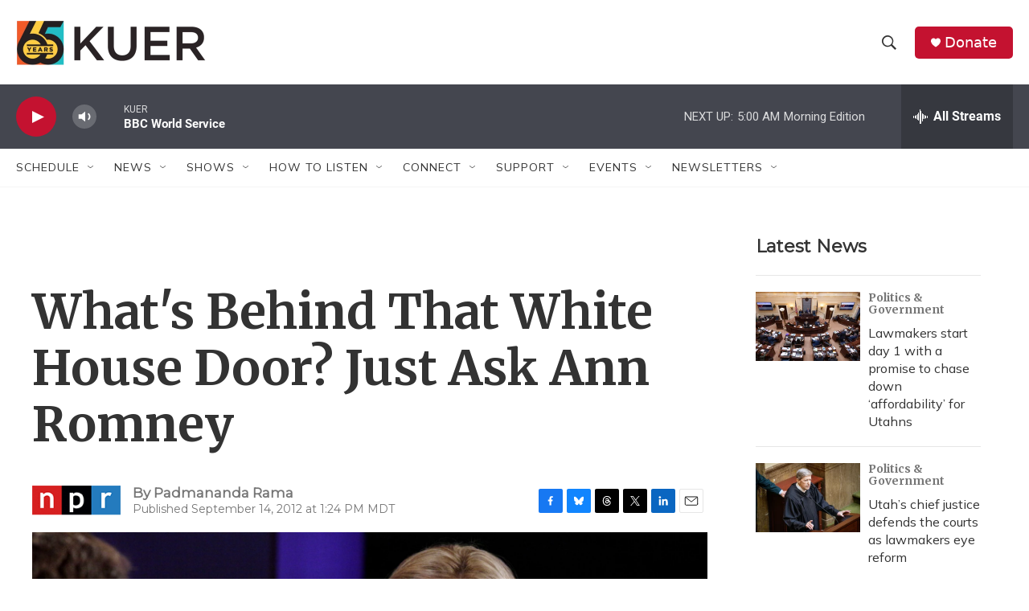

--- FILE ---
content_type: text/html; charset=utf-8
request_url: https://www.google.com/recaptcha/api2/aframe
body_size: 268
content:
<!DOCTYPE HTML><html><head><meta http-equiv="content-type" content="text/html; charset=UTF-8"></head><body><script nonce="fYF0h7zhtaZnHpHAAGjjYQ">/** Anti-fraud and anti-abuse applications only. See google.com/recaptcha */ try{var clients={'sodar':'https://pagead2.googlesyndication.com/pagead/sodar?'};window.addEventListener("message",function(a){try{if(a.source===window.parent){var b=JSON.parse(a.data);var c=clients[b['id']];if(c){var d=document.createElement('img');d.src=c+b['params']+'&rc='+(localStorage.getItem("rc::a")?sessionStorage.getItem("rc::b"):"");window.document.body.appendChild(d);sessionStorage.setItem("rc::e",parseInt(sessionStorage.getItem("rc::e")||0)+1);localStorage.setItem("rc::h",'1768993621276');}}}catch(b){}});window.parent.postMessage("_grecaptcha_ready", "*");}catch(b){}</script></body></html>